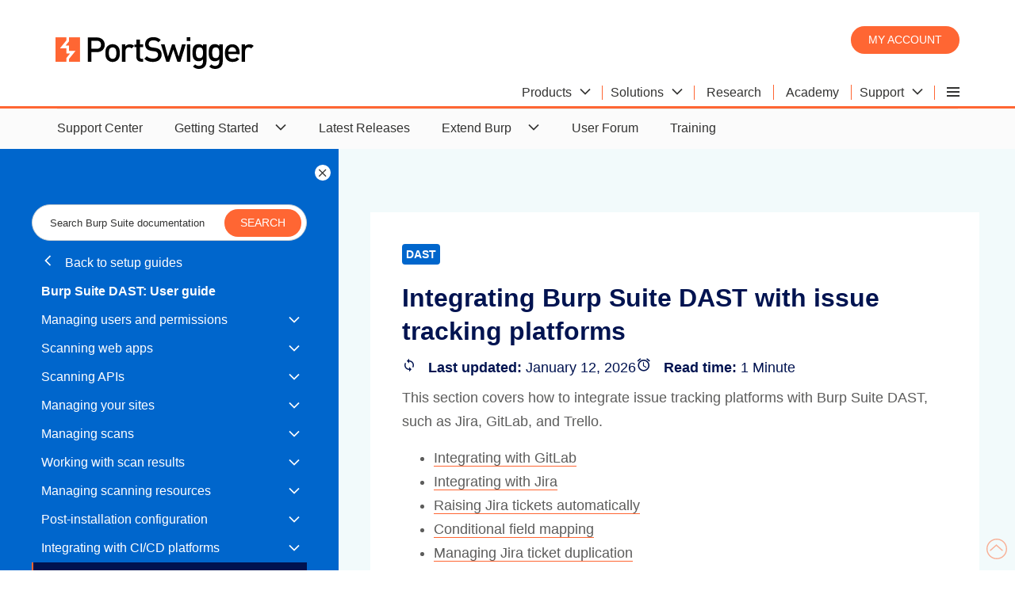

--- FILE ---
content_type: text/html; charset=utf-8
request_url: https://portswigger.net/burp/documentation/dast/user-guide/integrate-issue-tracking-platforms
body_size: 7976
content:
<!DOCTYPE html>
<html>
<head>
    <meta charset="utf-8">
    <meta content="IE=edge" http-equiv="X-UA-Compatible">
    <meta content="width=device-width, initial-scale=1" name="viewport">
    <title>Integrating Burp Suite DAST with issue tracking platforms - PortSwigger</title>
    <meta content="This section covers how to integrate issue tracking platforms with Burp Suite DAST, such as Jira, GitLab, and Trello. Integrating with GitLab Integrating ..." name="description">
    <!-- Twitter data -->



<meta name="twitter:card" content="summary_large_image">
<meta name="twitter:title" content="">
<meta name="twitter:image" content="https://portswigger.net/content/images/logos/burpsuite-twittercard.png">
    <meta name="twitter:site" content="@Burp_Suite">

<!-- Open Graph data -->
<meta property="og:title" content=""/>
<meta property="og:url" content="https://portswigger.net"/>
<meta property="og:image" content="https://portswigger.net/content/images/logos/burpsuite-twittercard.png"/>
<meta property="og:type" content="website"/>
<link rel="canonical" href="https://portswigger.net/burp/documentation/dast/user-guide/integrate-issue-tracking-platforms"/>
<link rel="icon" href="/content/images/logos/favicon.ico" type="image/x-icon"/>
<link rel="apple-touch-icon" href="/content/images/logos/apple-touch-icon.png">
    <link href="/content/psselfservice.css" rel="stylesheet" type="text/css">
    <link rel="preload" href="/content/fonts/ps-icons-small/ps-icons-small.woff?td2uot" as="font" crossorigin="anonymous">
<link rel="preload" href="/content/fonts/ps-main/ps-icons.woff?l1la2n" as="font" crossorigin="anonymous">
</head>
<body class="theme-">


<script nonce="lUdJj8VqdvMmAANnemWOnQsUlrB7WZQQ">
    (function (window, document, dataLayerName, id) {
        window[dataLayerName] = window[dataLayerName] || [], window[dataLayerName].push({
            start: (new Date).getTime(),
            event: "stg.start"
        });
        var scripts = document.getElementsByTagName('script')[0], tags = document.createElement('script');
        var qP = [];
        dataLayerName !== "dataLayer" && qP.push("data_layer_name=" + dataLayerName), tags.nonce = "lUdJj8VqdvMmAANnemWOnQsUlrB7WZQQ";
        var qPString = qP.length > 0 ? ("?" + qP.join("&")) : "";
        tags.async = !0, tags.src = "https://ps.containers.piwik.pro/" + id + ".js" + qPString,
            scripts.parentNode.insertBefore(tags, scripts);
        !function (a, n, i) {
            a[n] = a[n] || {};
            for (var c = 0; c < i.length; c++) !function (i) {
                a[n][i] = a[n][i] || {}, a[n][i].api = a[n][i].api || function () {
                    var a = [].slice.call(arguments, 0);
                    "string" == typeof a[0] && window[dataLayerName].push({
                        event: n + "." + i + ":" + a[0],
                        parameters: [].slice.call(arguments, 1)
                    })
                }
            }(i[c])
        }(window, "ppms", ["tm", "cm"]);
    })(window, document, 'dataLayer', '287552c2-4917-42e0-8982-ba994a2a73d7');
</script>



<header class="page-header" id="top">
    <div class="container">
    <a class="logo" href="/"></a>
    <div class="header-right">
        <div class="login-buttons">
            <a class="button-orange-small" href="/users/youraccount/personaldetails">My account</a>
        </div>
        

    <input type="checkbox" id="hamburger-mobile" class="hamburger-input-mobile">
    <input type="radio" id="hamburger-desktop" class="hamburger-input-desktop" name="mega-nav-input">
    <div class="hamburger-menu-mobile">
        <label class="hamburger-menu-label header-hidden" for="hamburger-mobile">
            <span class="hamburger-layers"></span>
        </label>
    </div>
    <div class="mega-nav">
        <input type="radio" id="mega-nav-close" class="mega-nav-input-close" name="mega-nav-input">
        <input type="radio" id="mega-nav-label-1" class="mega-nav-input-1" name="mega-nav-input">
        <input type="radio" id="mega-nav-label-2" class="mega-nav-input-2" name="mega-nav-input">
        <input type="radio" id="mega-nav-label-6" class="mega-nav-input-6" name="mega-nav-input">
        <input type="radio" id="mega-nav-label-7" class="mega-nav-input-7" name="mega-nav-input">

        <label for="mega-nav-close" class="mega-nav-close"></label>

        <label class="mega-nav-label mega-nav-label-1" for="mega-nav-label-1">
            <span class="mega-nav-text">Products</span>
            <span class="icon-arrow-head-down"></span>
        </label>
        <label class="mega-nav-label mega-nav-label-2" for="mega-nav-label-2">
            <span class="mega-nav-text">Solutions</span>
            <span class="icon-arrow-head-down"></span>
        </label>
        <a class="mega-nav-link" href="/research"><span class="mega-nav-text">Research</span></a>
        <a class="mega-nav-link" href="/web-security"><span class="mega-nav-text">Academy</span></a>
        <label class="mega-nav-label mega-nav-label-6" for="mega-nav-label-6">
            <span class="mega-nav-text">Support</span>
            <span class="icon-arrow-head-down"></span>
        </label>

        <label class="mega-nav-label mega-nav-label-7 header-hidden" for="mega-nav-label-7">
            <span class="mega-nav-text">Company</span>
            <span class="icon-arrow-head-down"></span>
        </label>
        <div class="hamburger-menu-desktop">
            <label class="hamburger-menu-label header-show" for="hamburger-desktop">
                <span class="hamburger-layers"></span>
            </label>
            <div>
                <a class="hamburger-menu-desktop-link hamburger-menu-desktop-link-1" href="/customers"><span class="mega-nav-text">Customers</span></a>
                <a class="hamburger-menu-desktop-link hamburger-menu-desktop-link-3" href="/about"><span class="mega-nav-text">About</span></a>
                <a class="hamburger-menu-desktop-link hamburger-menu-desktop-link-4" href="/blog"><span class="mega-nav-text">Blog</span></a>
                <a class="hamburger-menu-desktop-link hamburger-menu-desktop-link-5" href="/careers"><span class="mega-nav-text">Careers</span></a>
                <a class="hamburger-menu-desktop-link hamburger-menu-desktop-link-6" href="/legal"><span class="mega-nav-text">Legal</span></a>
                <a class="hamburger-menu-desktop-link hamburger-menu-desktop-link-7" href="/contact"><span class="mega-nav-text">Contact</span></a>
                <a class="hamburger-menu-desktop-link hamburger-menu-desktop-link-8" href="/support/reseller-faqs"><span class="mega-nav-text">Resellers</span></a>
            </div>
        </div>

        <a class="mega-nav-link header-hidden" href="/users/youraccount"><span class="mega-nav-text">My account</span></a>
        <a class="hamburger-menu-link hamburger-menu-link-1" href="/customers"><span class="mega-nav-text">Customers</span></a>
        <a class="hamburger-menu-link hamburger-menu-link-3" href="/about"><span class="mega-nav-text">About</span></a>
        <a class="hamburger-menu-link hamburger-menu-link-4" href="/blog"><span class="mega-nav-text">Blog</span></a>
        <a class="hamburger-menu-link hamburger-menu-link-5" href="/careers"><span class="mega-nav-text">Careers</span></a>
        <a class="hamburger-menu-link hamburger-menu-link-6" href="/legal"><span class="mega-nav-text">Legal</span></a>
        <a class="hamburger-menu-link hamburger-menu-link-7" href="/contact"><span class="mega-nav-text">Contact</span></a>
        <a class="hamburger-menu-link hamburger-menu-link-8" href="/support/reseller-faqs"><span class="mega-nav-text">Resellers</span></a>

        <div class="mega-nav-container">

            <div class="mega-nav-content mega-nav-content-1">
                <div class="section-white-medium-no-padding">
                    <div class="container-columns-66-percent-right">
                        <div>
                            <a href="/burp/enterprise" class="link-block-white">
                                <img src="/content/images/svg/icons/enterprise.svg" alt="Burp Suite DAST">
                                <span><strong>Burp Suite DAST</strong></span>
                                <span>The enterprise-enabled dynamic web vulnerability scanner.</span>
                            </a>

                            <a href="/burp/pro" class="link-block-white">
                                <img src="/content/images/svg/icons/professional.svg" alt="Burp Suite Professional">
                                <span><strong>Burp Suite Professional</strong></span>
                                <span>The world's #1 web penetration testing toolkit.</span>
                            </a>

                            <a href="/burp/communitydownload" class="link-block-white">
                                <img src="/content/images/svg/icons/community.svg" alt="Burp Suite Community Edition">
                                <span><strong>Burp Suite Community Edition</strong></span>
                                <span>The best manual tools to start web security testing.</span>
                            </a>

                            <a href="/burp" class="chevron-after">View all product editions</a>
                        </div>

                        <div>
                            <div class="container-cards-lists-white">
                                <a href="/burp/vulnerability-scanner">
                                    <p><strong>Burp Scanner</strong></p>
                                    <p>Burp Suite's web vulnerability scanner</p>
                                    <img src="/mega-nav/images/burp-suite-scanner.jpg" alt="Burp Suite's web vulnerability scanner'">
                                </a>
                            </div>

                        </div>


                    </div>
                </div>
            </div>

            <div class="mega-nav-content mega-nav-content-2">
                <div class="section-white-medium-no-padding">
                    <div class="container-columns-66-percent-right">
                        <div>
                            <div class="container-columns">
                                <a href="/solutions/attack-surface-visibility" class="link-block-white">
                                    <span><strong>Attack surface visibility</strong></span>
                                    <span>Improve security posture, prioritize manual testing, free up time.</span>
                                </a>
                                <a href="/solutions/ci-driven-scanning" class="link-block-white">
                                    <span><strong>CI-driven scanning</strong></span>
                                    <span>More proactive security - find and fix vulnerabilities earlier.</span>
                                </a>
                                <a href="/solutions" class="link-block-white">
                                    <span><strong>Application security testing</strong></span>
                                    <span>See how our software enables the world to secure the web.</span>
                                </a>
                                <a href="/solutions/devsecops" class="link-block-white">
                                    <span><strong>DevSecOps</strong></span>
                                    <span>Catch critical bugs; ship more secure software, more quickly.</span>
                                </a>

                                <a href="/solutions/penetration-testing" class="link-block-white">
                                    <span><strong>Penetration testing</strong></span>
                                    <span>Accelerate penetration testing - find more bugs, more quickly.</span>
                                </a>
                                <a href="/solutions/automated-security-testing" class="link-block-white">
                                    <span><strong>Automated scanning</strong></span>
                                    <span>Scale dynamic scanning. Reduce risk. Save time/money.</span>
                                </a>

                                <a href="/solutions/bug-bounty-hunting" class="link-block-white">
                                    <span><strong>Bug bounty hunting</strong></span>
                                    <span>Level up your hacking and earn more bug bounties.</span>
                                </a>
                                <a href="/solutions/compliance" class="link-block-white">
                                    <span><strong>Compliance</strong></span>
                                    <span>Enhance security monitoring to comply with confidence.</span>
                                </a>
                            </div>
                            <a href="/solutions" class="chevron-after">View all solutions</a>
                        </div>

                        <div>
                            <div class="container-cards-lists-white">
                                <a href="/burp/enterprise/resources/enterprise-edition-vs-professional">
                                    <p><strong>Product comparison</strong></p>
                                    <p>What's the difference between Pro and Enterprise Edition?</p>
                                    <img src="/mega-nav/images/burp-suite.jpg" alt="Burp Suite Professional vs Burp Suite Enterprise Edition">
                                </a>
                            </div>

                        </div>


                    </div>
                </div>
            </div>

            <div class="mega-nav-content mega-nav-content-6">
                <div class="section-white-medium-no-padding">
                    <div class="container-columns-66-percent-right">
                        <div>
                            <div class="container-columns">
                                <a href="/support" class="link-block-white">
                                    <span><strong>Support Center</strong></span>
                                    <span>Get help and advice from our experts on all things Burp.</span>
                                </a>
                                <a href="/burp/documentation" class="link-block-white">
                                    <span><strong>Documentation</strong></span>
                                    <span>Tutorials and guides for Burp Suite.</span>
                                </a>
                                <a href="/burp/documentation/desktop/getting-started" class="link-block-white">
                                    <span><strong>Get Started - Professional</strong></span>
                                    <span>Get started with Burp Suite Professional.</span>
                                </a>
                                <a href="/burp/documentation/enterprise/getting-started" class="link-block-white">
                                    <span><strong>Get Started - Enterprise</strong></span>
                                    <span>Get started with Burp Suite Enterprise Edition.</span>
                                </a>
                                <a href="https://forum.portswigger.net/" class="link-block-white">
                                    <span><strong>User Forum</strong></span>
                                    <span>Get your questions answered in the User Forum.</span>
                                </a>
                                <a href="/burp/releases" class="link-block-white">
                                    <span><strong>Downloads</strong></span>
                                    <span>Download the latest version of Burp Suite.</span>
                                </a>
                            </div>
                            <a href="/support" class="chevron-after">Visit the Support Center</a>
                        </div>

                        <div>
                            <div class="container-cards-lists-white">
                                <a href="/burp/releases">
                                    <p><strong>Downloads</strong></p>
                                    <p>Download the latest version of Burp Suite.</p>
                                    <img src="/mega-nav/images/latest-burp-suite-software-download.jpg" alt="The latest version of Burp Suite software for download">
                                </a>
                            </div>

                        </div>


                    </div>
                </div>
            </div>

        </div>

    </div>


    </div>
</div>
</header>

        <nav class="desktop-show navigation-top">
            <input type="checkbox" id="nav-main-self-service">
                <label for="nav-main-self-service">
                    <span>Product Support and Documentation</span>
                    <span class="icon-arrow-head-down"></span>
                </label>
                <ul>
                    <li>
			            <a href="https://portswigger.net/support">Support Center</a>
		            </li>
                    <li>
			            <input type="checkbox" id="nav-main-self-service-getting-started">
                            <label for="nav-main-self-service-getting-started">
                                <span>Getting Started</span>
                                <span class="icon-arrow-head-down"></span>
                            </label>
                            <div>
                                <a href="https://portswigger.net/burp/documentation/desktop/getting-started">Professional/Community Edition</a>
                                <a href="https://portswigger.net/burp/documentation/dast/setup/index.html">Burp Suite DAST</a>
                            </div>
		            </li>
                    <li>
			            <a href="https://portswigger.net/burp/releases">Latest Releases</a>
		            </li>
                    <li>
			            <input type="checkbox" id="nav-main-self-service-burp-extensions">
                            <label for="nav-main-self-service-burp-extensions">
                                <span>Extend Burp</span>
                                <span class="icon-arrow-head-down"></span>
                            </label>
                            <div>
                                <a href="https://portswigger.net/bappstore">BApp Store</a>
                                <a href="https://portswigger.net/burp/documentation/dast/user-guide/extensions">Extensions</a>
                                <a href="https://portswigger.net/burp/documentation/scanner/bchecks.html">BChecks</a>
                            </div>
		            </li>
                    <li>
			            <a href="https://forum.portswigger.net">User Forum</a>
		            </li>
		            <li>
			            <a href="https://portswigger.net/training">Training</a>
		            </li>
                </ul>
        </nav>
        <div class="wrapper-large">
        <div class="container-selfservice">

            <input class="nav-lhs-toggle-input" type="checkbox" id="nav-lhs-toggle">
            <aside id="tree-nav" tree-nav-version="58" class="nav-lhs">
                <label class="nav-lhs-toggle-label" for="nav-lhs-toggle"></label>
                <div widget-id="search-box" widget-search-results-page="/burp/documentation/search"
                     widget-small="true" widget-additional-css-classes=""></div>

                
        <a class="nav-back" href="/burp/documentation/dast">
            <span class="icon-arrow-head-left"></span>
            Back to setup guides
        </a>
        <input type="checkbox" id="nav-main-id">
        <label class="nav-label" for="nav-main-id">
            <span class="icon-arrow-head-down"></span>
        </label>
        <h3 class="desktop-hidden">Burp Suite DAST</h3>
        <ul>
            <li>
                <a href="/burp/documentation/dast/user-guide"><strong>Burp Suite DAST: User guide</strong></a>
            </li>
            <li>
                <input type="checkbox" id="nav-self-service-users">
                <label for="nav-self-service-users">
                    <a href="/burp/documentation/dast/user-guide/users-and-permissions">Managing users and permissions</a>
                    <span class="icon-arrow-head-down"></span>
                </label>
                <ul>
                    <li>
                        <a href="/burp/documentation/dast/user-guide/users-and-permissions/role-based-access-control">Role-based access control</a>
                    </li>
                    <li>
                        <a href="/burp/documentation/dast/user-guide/users-and-permissions/adding-local-users">Adding local users</a>
                    </li>
                    <li>
                        <input type="checkbox" id="nav-self-service-sso">
                        <label for="nav-self-service-sso">
                            <a href="/burp/documentation/dast/user-guide/users-and-permissions/sso">Enabling single sign-on</a>
                            <span class="icon-arrow-head-down"></span>
                        </label>
                        <ul>
                            <li>
                                <a href="/burp/documentation/dast/user-guide/users-and-permissions/sso/permissions">Configuring SSO groups and permissions</a>
                            </li>
                            <li>
                                <a href="/burp/documentation/dast/user-guide/users-and-permissions/sso/ldap">LDAP</a>
                            </li>
                            <li>
                                <input type="checkbox" id="nav-self-service-saml">
                                <label for="nav-self-service-saml">
                                    <a href="/burp/documentation/dast/user-guide/users-and-permissions/sso/saml">SAML</a>
                                    <span class="icon-arrow-head-down"></span>
                                </label>
                                <ul>
                                    <li>
                                        <a href="/burp/documentation/dast/user-guide/users-and-permissions/sso/saml/adfs">SAML SSO with ADFS</a>
                                    </li>
                                    <li>
                                        <a href="/burp/documentation/dast/user-guide/users-and-permissions/sso/saml/access-adfs-groups">Enabling access to ADFS groups</a>
                                    </li>
                                    <li>
                                        <a href="/burp/documentation/dast/user-guide/users-and-permissions/sso/saml/entra">SAML SSO with Entra ID</a>
                                    </li>
                                    <li>
                                        <a href="/burp/documentation/dast/user-guide/users-and-permissions/sso/saml/access-entra-groups">Enabling access to Entra ID groups</a>
                                    </li>
                                    <li>
                                        <a href="/burp/documentation/dast/user-guide/users-and-permissions/sso/saml/okta">SAML SSO with Okta</a>
                                    </li>
                                    <li>
                                        <a href="/burp/documentation/dast/user-guide/users-and-permissions/sso/saml/access-okta-groups">Enabling access to Okta groups</a>
                                    </li>
                                    <li>
                                        <a href="/burp/documentation/dast/user-guide/users-and-permissions/sso/saml/slo">Configuring single logout</a>
                                    </li>
                                    <li>
                                        <input type="checkbox" id="nav-self-service-scim">
                                        <label for="nav-self-service-scim">
                                            <a href="/burp/documentation/dast/user-guide/users-and-permissions/sso/scim">SCIM</a>
                                            <span class="icon-arrow-head-down"></span>
                                        </label>
                                        <ul>
                                            <li>
                                                <a href="/burp/documentation/dast/user-guide/users-and-permissions/sso/scim/okta">Using Okta</a>
                                            </li>
                                            <li>
                                                <a href="/burp/documentation/dast/user-guide/users-and-permissions/sso/scim/onelogin">Using OneLogin</a>
                                            </li>
                                            <li>
                                                <a href="/burp/documentation/dast/user-guide/users-and-permissions/sso/scim/entra-id">Using Entra ID</a>
                                            </li>
                                            <li>
                                                <a href="/burp/documentation/dast/user-guide/users-and-permissions/sso/scim/managing-scim">Managing SCIM users and groups</a>
                                            </li>
                                        </ul>
                                    </li>
                                </ul>
                            </li>
                        </ul>
                    </li>
                    <li>
                        <a href="/burp/documentation/dast/user-guide/users-and-permissions/managing-users">Managing users locally</a>
                    </li>
                    <li>
                        <a href="/burp/documentation/dast/user-guide/users-and-permissions/managing-groups">Managing groups locally</a>
                    </li>
                    <li>
                        <a href="/burp/documentation/dast/user-guide/users-and-permissions/managing-roles">Managing roles locally</a>
                    </li>
                    <li>
                        <a href="/burp/documentation/dast/user-guide/users-and-permissions/restricting-access-to-sites">Restricting access to sites</a>
                    </li>
                    <li>
                        <a href="/burp/documentation/dast/user-guide/users-and-permissions/resetting-your-admin-password">Resetting your admin password</a>
                    </li>
                </ul>
            </li>
            <li>
                <input type="checkbox" id="nav-self-service-scanning-webapps">
                <label for="nav-self-service-scanning-webapps">
                    <a href="/burp/documentation/dast/user-guide/scanning-web-apps">Scanning web apps</a>
                    <span class="icon-arrow-head-down"></span>
                </label>
                <ul>
                    <li>
                        <a href="/burp/documentation/dast/user-guide/scanning-web-apps/importing-sites-in-bulk">Importing sites in bulk</a>
                    </li>
                    <li>
                        <input type="checkbox" id="nav-self-service-webapp-authentication">
                        <label for="nav-self-service-webapp-authentication">
                            <a href="/burp/documentation/dast/user-guide/scanning-web-apps/configure-authentication">Configuring authentication</a>
                            <span class="icon-arrow-head-down"></span>
                        </label>
                        <ul>
                            <li>
                                <a href="/burp/documentation/dast/user-guide/scanning-web-apps/configure-authentication/usernames-passwords">Adding usernames and passwords</a>
                            </li>
                            <li>
                                <a href="/burp/documentation/dast/user-guide/scanning-web-apps/configure-authentication/recorded-logins">Using recorded logins</a>
                            </li>
                            <li>
                                <a href="/burp/documentation/dast/user-guide/scanning-web-apps/configure-authentication/managing-recorded-login-steps">Recorded login steps</a>
                            </li>
                            <li>
                                <a href="/burp/documentation/dast/user-guide/scanning-web-apps/configure-authentication/platform-authentication">Configuring platform authentication</a>
                            </li>
                        </ul>
                    </li>
                    <li>
                        <a href="/burp/documentation/dast/user-guide/scanning-web-apps/pre-scan-check">Performing a pre-scan check</a>
                    </li>
                </ul>
            </li>
            <li>
                <input type="checkbox" id="nav-self-service-scanning-apis">
                <label for="nav-self-service-scanning-apis">
                    <a href="/burp/documentation/dast/user-guide/scanning-apis">Scanning APIs</a>
                    <span class="icon-arrow-head-down"></span>
                </label>
                <ul>
                    <li>
                        <a href="/burp/documentation/dast/user-guide/scanning-apis/configuring-api-authentication">Configuring API authentication</a>
                    </li>
                    <li>
                        <a href="/burp/documentation/dast/user-guide/scanning-apis/configure-endpoints">Viewing and configuring API endpoints</a>
                    </li>
                </ul>
            </li>
            <li>
                <input type="checkbox" id="nav-self-service-managing-sites">
                <label for="nav-self-service-managing-sites">
                <a href="/burp/documentation/dast/user-guide/managing-your-sites">Managing your sites</a>
                    <span class="icon-arrow-head-down"></span>
                </label>
                <ul>
                <li>
                                        <input type="checkbox" id="nav-self-service-webapp-settings">
                                        <label for="nav-self-service-webapp-settings">
                                            <a href="/burp/documentation/dast/user-guide/managing-your-sites/site-settings">Configuring site settings</a>
                                            <span class="icon-arrow-head-down"></span>
                                        </label>
                                        <ul>
                                            <li>
                                                <a href="/burp/documentation/dast/user-guide/scanning-web-apps/setting-site-scope">Setting the site scope</a>
                                            </li>
                                            <li>
                                                <input type="checkbox" id="nav-self-service-webapp-scan-config">
                                                <label for="nav-self-service-webapp-scan-config">
                                                    <a href="/burp/documentation/dast/user-guide/managing-your-sites/site-settings/scan-configurations">Scan configuration</a>
                                                    <span class="icon-arrow-head-down"></span>
                                                </label>
                                                <ul>
                                                    <li>
                                                        <a href="/burp/documentation/dast/user-guide/managing-your-sites/site-settings/scan-configurations/preset-modes">Using preset scan modes</a>
                                                    </li>
                                                    <li>
                                                        <a href="/burp/documentation/dast/user-guide/managing-your-sites/site-settings/scan-configurations/custom-configs">Using custom scan configurations</a>
                                                    </li>
                                                    <li>
                                                        <a href="/burp/documentation/dast/user-guide/managing-your-sites/site-settings/scan-configurations/folder-configs">Defining the scan configuration for a folder</a>
                                                    </li>
                                                </ul>
                                            </li>
                                            <li>
                                                <a href="/burp/documentation/dast/user-guide/managing-your-sites/site-settings/upstream-proxy-servers">Configuring upstream proxy servers</a>
                                            </li>
                                            <li>
                                                <a href="/burp/documentation/dast/user-guide/managing-your-sites/site-settings/headers-and-cookies">Adding headers and cookies</a>
                                            </li>
                                            <li>
                                                <a href="/burp/documentation/dast/user-guide/managing-your-sites/site-settings/scanning-with-extensions">Scanning with extensions</a>
                                            </li>
                                        </ul>
                                    </li>
                    <li>
                        <a href="/burp/documentation/dast/user-guide/managing-your-sites/adding-tags-to-sites">Adding tags to sites</a>
                    </li>
                    <li>
                        <a href="/burp/documentation/dast/user-guide/managing-your-sites/edit-existing-sites">Editing existing sites</a>
                    </li>
                    <li>
                        <a href="/burp/documentation/dast/user-guide/managing-your-sites/manage-site-tree">Managing the site tree</a>
                    </li>
                    <li>
                        <input type="checkbox" id="nav-self-service-webapp-notifications">
                        <label for="nav-self-service-webapp-notifications">
                            <a href="/burp/documentation/dast/user-guide/managing-your-sites/scan-notifications">Setting up scan notifications</a>
                            <span class="icon-arrow-head-down"></span>
                        </label>
                        <ul>
                            <li>
                                <a href="/burp/documentation/dast/user-guide/managing-your-sites/scan-notifications/email-notifications">Setting up email notifications</a>
                            </li>
                            <li>
                                <a href="/burp/documentation/dast/user-guide/managing-your-sites/scan-notifications/slack-notifications">Setting up Slack notifications</a>
                            </li>
                        </ul>
                    </li>
                    <li>
                        <a href="/burp/documentation/dast/user-guide/managing-your-sites/configuring-network-and-firewall-settings">Configuring network and firewall settings</a>
                    </li>

                </ul>
            </li>
            <li>
                <input type="checkbox" id="nav-self-service-working-with-scans">
                <label for="nav-self-service-working-with-scans">
                    <a href="/burp/documentation/dast/user-guide/working-with-scans">Managing scans</a>
                    <span class="icon-arrow-head-down"></span>
                </label>
                <ul>
                    <li>
                        <a href="/burp/documentation/dast/user-guide/working-with-scans/creating-new-scan">Creating scans</a>
                    </li>
                    <li>
                        <a href="/burp/documentation/dast/user-guide/working-with-scans/manage-scheduled-scans">Managing scheduled scans</a>
                    </li>
                    <li>
                        <a href="/burp/documentation/dast/user-guide/working-with-scans/perform-bulk-actions-scans">Performing bulk actions with scans</a>
                    </li>
                    <li>
                        <a href="/burp/documentation/dast/user-guide/working-with-scans/pausing-scans">Pausing and resuming scans</a>
                    </li>
                    <li>
                        <a href="/burp/documentation/dast/user-guide/working-with-scans/viewing-scans">Viewing scan details</a>
                    </li>
                    <li>
                        <a href="/burp/documentation/dast/user-guide/working-with-scans/monitor-scan-progress">Monitoring scan progress</a>
                    </li>
                    <li>
                        <a href="/burp/documentation/dast/user-guide/working-with-scans/config-issue-management">Configuring issue management settings</a>
                    </li>
                    <li>
                        <a href="/burp/documentation/dast/user-guide/working-with-scans/best-scanning-practices">Best practices for scanning</a>
                    </li>
                    <li>
                        <a href="/burp/documentation/dast/user-guide/working-with-scans/false-positives-best-practice">Best practices for managing false positives</a>
                    </li>
                    <li>
                        <a href="/burp/documentation/dast/user-guide/working-with-scans/config-site-and-scan-data">Configuring site and scan data settings</a>
                    </li>
                    <li>
                        <a href="/burp/documentation/dast/user-guide/working-with-scans/generate-logs">Downloading logs and debug packs</a>
                    </li>
                </ul>
            </li>
            <li>
                <input type="checkbox" id="nav-self-service-work-with-scans">
                <label for="nav-self-service-work-with-scans">
                    <a href="/burp/documentation/dast/user-guide/work-with-scan-results">Working with scan results</a>
                    <span class="icon-arrow-head-down"></span>
                </label>
                <ul>
                    <li>
                        <a href="/burp/documentation/dast/user-guide/work-with-scan-results/viewing-scan-results">Viewing scan results</a>
                    </li>
                    <li>
                        <a href="/burp/documentation/dast/user-guide/work-with-scan-results/track-issues">Tracking issues</a>
                    </li>
                    <li>
                        <a href="/burp/documentation/dast/user-guide/work-with-scan-results/viewing-issues">Viewing issue details</a>
                    </li>
                    <li>
                        <a href="/burp/documentation/dast/user-guide/work-with-scan-results/managing-issues">Managing issues</a>
                    </li>
                    <li>
                        <input type="checkbox" id="nav-self-service-raise-tickets">
                        <label for="nav-self-service-raise-tickets">
                            <a href="/burp/documentation/dast/user-guide/work-with-scan-results/raising-tickets">Raising tickets from within Burp Suite DAST</a>
                            <span class="icon-arrow-head-down"></span>
                        </label>
                        <ul>
                            <li>
                                <a href="/burp/documentation/dast/user-guide/work-with-scan-results/raising-tickets/gitlab-issues">Raising GitLab issues</a>
                            </li>
                            <li>
                                <a href="/burp/documentation/dast/user-guide/work-with-scan-results/raising-tickets/raising-jira-tickets-manually">Raising Jira tickets manually</a>
                            </li>
                            <li>
                                <a href="/burp/documentation/dast/user-guide/work-with-scan-results/raising-tickets/trello-cards">Raising Trello cards</a>
                            </li>
                            <li>
                                <a href="/burp/documentation/dast/user-guide/work-with-scan-results/raising-tickets/raise-tickets-multiple">Raising tickets for multiple issues</a>
                            </li>
                        </ul>
                    </li>
                    <li>
                        <a href="/burp/documentation/dast/user-guide/work-with-scan-results/generate-reports">Downloading reports</a>
                    </li>
                </ul>
            </li>
            <li>
                <input type="checkbox" id="nav-scan-resources">
                <label for="nav-scan-resources">
                    <a href="/burp/documentation/dast/user-guide/managing-scanning-resources">Managing scanning resources</a>
                    <span class="icon-arrow-head-down"></span>
                </label>
                <ul>
                    <li>
                        <input type="checkbox" id="nav-self-service-ps-hosted-scanning-machines">
                        <label for="nav-self-service-ps-hosted-scanning-machines">
                            <a href="/burp/documentation/dast/user-guide/managing-scanning-resources/cloud">Cloud instances</a>
                            <span class="icon-arrow-head-down"></span>
                        </label>
                        <ul>
                            <li>
                                <a href="/burp/documentation/dast/user-guide/managing-scanning-resources/cloud/system-requirements">System requirements</a>
                            </li>
                            <li>
                                <a href="/burp/documentation/dast/user-guide/managing-scanning-resources/cloud/network-settings">Network and firewall settings</a>
                            </li>
                            <li>
                                <a href="/burp/documentation/dast/user-guide/managing-scanning-resources/cloud/setup">Setting up a self-hosted scanning machine</a>
                            </li>
                            <li>
                                <a href="/burp/documentation/dast/user-guide/managing-scanning-resources/cloud/managing-scanning-machines">Managing self-hosted scanning machines</a>
                            </li>
                        </ul>
                    </li>
                    <li>
                        <input type="checkbox" id="nav-self-service-self-hosted-scanning-machines">
                        <label for="nav-self-service-self-hosted-scanning-machines">
                            <a href="/burp/documentation/dast/user-guide/managing-scanning-resources/self-hosted">Self-hosted instances</a>
                            <span class="icon-arrow-head-down"></span>
                        </label>
                        <ul>
                            <li>
                                <a href="/burp/documentation/dast/user-guide/managing-scanning-resources/self-hosted/add-scanning-machines">Deploying additional scanning machines</a>
                            </li>
                            <li>
                                <a href="/burp/documentation/dast/user-guide/managing-scanning-resources/self-hosted/kubernetes">Managing Kubernetes scanning resources</a>
                            </li>
                        </ul>
                    </li>
                    <li>
                        <input type="checkbox" id="nav-self-service-scanning-pools">
                        <label for="nav-self-service-scanning-pools">
                        <a class="tree-nav-preferred-default-entry" href="/burp/documentation/dast/user-guide/managing-scanning-resources/scanning-pools">Managing scanning pools</a>
                        <span class="icon-arrow-head-down"></span>
                        </label>
                    <ul>
                        <li>
                            <a href="/burp/documentation/dast/user-guide/managing-scanning-resources/cloud/scanning-pools">Cloud instances</a>
                        </li>
                        <li>
                            <a href="/burp/documentation/dast/user-guide/managing-scanning-resources/self-hosted/scanning-pools">Self-hosted instances</a>
                        </li>
                    </ul>
                    </li>
                    <li>
                        <a href="/burp/documentation/dast/user-guide/managing-scanning-resources/assigning-scan-limits">Assigning scan limits</a>
                    </li>
                </ul>

            </li>
            <li>
                <input type="checkbox" id="nav-self-service-post-install-config">
                <label for="nav-self-service-post-install-config">
                    <a href="/burp/documentation/dast/user-guide/post-installation-config">Post-installation configuration</a>
                    <span class="icon-arrow-head-down"></span>
                </label>
                <ul>
                    <li>
                        <a href="/burp/documentation/dast/user-guide/post-installation-config/managing-certificates">Managing certificates</a>
                    </li>
                    <li>
                        <a href="/burp/documentation/dast/user-guide/post-installation-config/configure-smtp-server">Configuring your SMTP server</a>
                    </li>
                    <li>
                        <a href="/burp/documentation/dast/user-guide/post-installation-config/configure-http-proxy-server">Configuring an HTTP proxy server</a>
                    </li>
                    <li>
                        <a href="/burp/documentation/dast/user-guide/post-installation-config/whitelist-application-cors">Allowlisting an application for CORS</a>
                    </li>
                    <li>
                        <a href="/burp/documentation/dast/user-guide/post-installation-config/config-db-backup">Configuring database backups</a>
                    </li>
                    <li>
                        <a href="/burp/documentation/dast/user-guide/post-installation-config/migrating-external-db">Migrating to an external database</a>
                    </li>
                </ul>
            </li>
            <li>
                <input type="checkbox" id="nav-self-service-ci-cd">
                <label for="nav-self-service-ci-cd">
                    <a href="/burp/documentation/dast/user-guide/ci-cd">Integrating with CI/CD platforms</a>
                    <span class="icon-arrow-head-down"></span>
                </label>
                <ul>
                    <li>
                        <input type="checkbox" id="nav-self-service-ci-driven-scans">
                        <label for="nav-self-service-ci-driven-scans">
                            <a href="/burp/documentation/dast/user-guide/ci-cd/ci-driven-scans">CI-driven scans</a>
                            <span class="icon-arrow-head-down"></span>
                        </label>
                        <ul>
                            <li>
                                <a href="/burp/documentation/dast/user-guide/ci-cd/ci-driven-scans/getting-started">Getting started</a>
                            </li>
                            <li>
                                <a href="/burp/documentation/dast/user-guide/ci-cd/ci-driven-scans/ci-cd-system-requirements">System requirements</a>
                            </li>
                            <li>
                                <a href="/burp/documentation/dast/user-guide/ci-cd/ci-driven-scans/create-config">Creating a configuration file</a>
                            </li>
                            <li>
                                <a href="/burp/documentation/dast/user-guide/ci-cd/ci-driven-scans/add-config">Adding a configuration file</a>
                            </li>
                            <li>
                                <input type="checkbox" id="nav-self-service-ci-driven-examples">
                                <label for="nav-self-service-ci-driven-examples">
                                    <a href="/burp/documentation/dast/user-guide/ci-cd/ci-driven-scans/example-integrations">Example integrations</a>
                                    <span class="icon-arrow-head-down"></span>
                                </label>
                                <ul>
                                    <li>
                                        <a href="/burp/documentation/dast/user-guide/ci-cd/ci-driven-scans/example-integrations/integrate-azuredevops">Integrating with Azure DevOps</a>
                                    </li>
                                    <li>
                                        <a href="/burp/documentation/dast/user-guide/ci-cd/ci-driven-scans/example-integrations/integrate-github">Integrating with GitHub Actions</a>
                                    </li>
                                    <li>
                                        <a href="/burp/documentation/dast/user-guide/ci-cd/ci-driven-scans/example-integrations/integrate-gitlab">Integrating with GitLab</a>
                                    </li>
                                    <li>
                                        <a href="/burp/documentation/dast/user-guide/ci-cd/ci-driven-scans/example-integrations/integrate-jenkins">Integrating with Jenkins</a>
                                    </li>
                                    <li>
                                        <a href="/burp/documentation/dast/user-guide/ci-cd/ci-driven-scans/example-integrations/integrate-teamcity">Integrating with TeamCity</a>
                                    </li>

                                </ul>
                            </li>
                        </ul>
                    </li>
                    <li>
                        <input type="checkbox" id="nav-self-service-ci-cd-plugins">
                        <label for="nav-self-service-ci-cd-plugins">
                            <a href="/burp/documentation/dast/user-guide/ci-cd/plugins/ci-cd-platform-overview">CI/CD plugins (legacy)</a>
                            <span class="icon-arrow-head-down"></span>
                        </label>
                        <ul>
                            <li>
                                <a href="/burp/documentation/dast/user-guide/ci-cd/plugins/integration-types">Integration types</a>
                            </li>
                            <li>
                                <a href="/burp/documentation/dast/user-guide/ci-cd/plugins/create-api-user">Creating an API user for CI/CD integration</a>
                            </li>
                            <li>
                                <input type="checkbox" id="nav-self-service-jenkins">
                                <label for="nav-self-service-jenkins">
                                    <a href="/burp/documentation/dast/user-guide/ci-cd/plugins/jenkins">Integrating with Jenkins</a>
                                    <span class="icon-arrow-head-down"></span>
                                </label>
                                <ul>
                                    <li>
                                        <a href="/burp/documentation/dast/user-guide/ci-cd/plugins/jenkins/site-driven">Configuring a site-driven scan in Jenkins</a>
                                    </li>
                                    <li>
                                        <a href="/burp/documentation/dast/user-guide/ci-cd/plugins/jenkins/burp-scan">Configuring a Burp Scan in Jenkins</a>
                                    </li>
                                </ul>
                            </li>
                            <li>
                                <input type="checkbox" id="nav-self-service-teamcity">
                                <label for="nav-self-service-teamcity">
                                    <a href="/burp/documentation/dast/user-guide/ci-cd/plugins/teamcity">Integrating with TeamCity</a>
                                    <span class="icon-arrow-head-down"></span>
                                </label>
                                <ul>
                                    <li>
                                        <a href="/burp/documentation/dast/user-guide/ci-cd/plugins/teamcity/site-driven">Configuring a site-driven scan in TeamCity</a>
                                    </li>
                                    <li>
                                        <a href="/burp/documentation/dast/user-guide/ci-cd/plugins/teamcity/burp-scan">Configuring a Burp Scan in TeamCity</a>
                                    </li>
                                </ul>
                            </li>
                            <li>
                                <input type="checkbox" id="nav-self-service-cicd-platforms">
                                <label for="nav-self-service-cicd-platforms">
                                    <a href="/burp/documentation/dast/user-guide/ci-cd/plugins/generic">Integrating with other CI/CD platforms</a>
                                    <span class="icon-arrow-head-down"></span>
                                </label>
                                <ul>
                                    <li>
                                        <a href="/burp/documentation/dast/user-guide/ci-cd/plugins/generic/site-driven">Configuring a site-driven scan using the generic CI/CD driver</a>
                                    </li>
                                    <li>
                                        <a href="/burp/documentation/dast/user-guide/ci-cd/plugins/generic/burp-scan">Configuring a Burp Scan using the generic CI/CD driver</a>
                                    </li>
                                    <li>
                                        <a href="/burp/documentation/dast/user-guide/ci-cd/plugins/generic/parameter-reference">Parameter reference</a>
                                    </li>
                                </ul>
                            </li>
                            <li>
                                <a href="/burp/documentation/dast/user-guide/ci-cd/plugins/optional-settings">Optional settings</a>
                            </li>
                        </ul>
                    </li>
                </ul>
            </li>
            <li>
                <input type="checkbox" id="nav-self-service-issue-track">
                <label for="nav-self-service-issue-track">
                    <a href="/burp/documentation/dast/user-guide/integrate-issue-tracking-platforms">Integrating with issue tracking platforms</a>
                    <span class="icon-arrow-head-down"></span>
                </label>
                <ul>
                    <li>
                        <a href="/burp/documentation/dast/user-guide/integrate-issue-tracking-platforms/integrating-gitlab">Integrating with GitLab</a>
                    </li>
                    <li>
                        <input type="checkbox" id="nav-self-service-integrate-jira">
                        <label for="nav-self-service-integrate-jira">
                            <a href="/burp/documentation/dast/user-guide/integrate-issue-tracking-platforms/integrating-jira">Integrating Jira</a>
                            <span class="icon-arrow-head-down"></span>
                        </label>
                        <ul>
                            <li>
                                <a href="/burp/documentation/dast/user-guide/integrate-issue-tracking-platforms/raising-jira-tickets-automatically">Raising Jira tickets automatically</a>
                            </li>
                            <li>
                                <a href="/burp/documentation/dast/user-guide/integrate-issue-tracking-platforms/conditional-field-mapping">Conditional field mapping</a>
                            </li>
                            <li>
                                <a href="/burp/documentation/dast/user-guide/work-with-scan-results/raising-tickets/raising-jira-tickets-manually">Raising Jira tickets manually</a>
                            </li>
                            <li>
                                <a href="/burp/documentation/dast/user-guide/integrate-issue-tracking-platforms/managing-jira-ticket-duplication">Managing Jira ticket duplication</a>
                            </li>
                        </ul>
                    </li>
                    <li>
                        <a href="/burp/documentation/dast/user-guide/integrate-issue-tracking-platforms/integrating-trello">Integrating with Trello</a>
                    </li>
                </ul>
            </li>
            <li>
                <a href="/burp/documentation/dast/user-guide/integrating-slack">Integrating with Slack</a>
            </li>
            <li>
                <a href="/burp/documentation/dast/user-guide/integrating-splunk">Integrating with Splunk</a>
            </li>
            <li>
                <a href="/burp/documentation/dast/user-guide/managing-services">Managing services</a>
            </li>
            <li>
                <input type="checkbox" id="nav-self-service-managing-updates">
                <label for="nav-self-service-managing-updates">
                    <span>Managing updates</span>
                    <span class="icon-arrow-head-down"></span>
                </label>
                <ul>
                    <li>
                        <a href="/burp/documentation/dast/user-guide/updates">Updating standard instances</a>
                    </li>
                    <li>
                        <a href="/burp/documentation/dast/user-guide/updates/kubernetes">Updating Kubernetes instances</a>
                    </li>
                </ul>
            </li>
            <li>
                <input type="checkbox" id="nav-self-service-extensions">
                <label for="nav-self-service-extensions">
                    <a href="/burp/documentation/dast/user-guide/extensions">Extensions</a>
                    <span class="icon-arrow-head-down"></span>
                </label>
                <ul>
                    <li>
                        <a href="/burp/documentation/dast/user-guide/extensions/adding-extensions">Adding extensions</a>
                    </li>
                    <li>
                        <a href="/burp/documentation/dast/user-guide/extensions/managing-extensions">Managing extensions</a>
                    </li>
                    <li>
                        <a class="tree-nav-preferred-default-entry" href="/burp/documentation/dast/user-guide/managing-your-sites/site-settings/scanning-with-extensions">Scanning with extensions</a>
                    </li>
                </ul>
            </li>
            <li>
                <input type="checkbox" id="nav-self-service-troubleshooting">
                <label for="nav-self-service-troubleshooting">
                    <a href="/burp/documentation/dast/user-guide/troubleshooting">Troubleshooting</a>
                    <span class="icon-arrow-head-down"></span>
                </label>
                <ul>
                    <li>
                        <a href="/burp/documentation/dast/user-guide/troubleshooting/cloud">Cloud</a>
                    </li>
                    <li>
                        <input type="checkbox" id="nav-self-service-self-hosted-troubleshooting">
                        <label for="nav-self-service-self-hosted-troubleshooting">
                            <a href="/burp/documentation/dast/user-guide/troubleshooting/self-hosted">Self-hosted</a>
                            <span class="icon-arrow-head-down"></span>
                        </label>
                        <ul>
                            <li>
                                <a href="/burp/documentation/dast/user-guide/troubleshooting/self-hosted/kubernetes-deployment">Kubernetes instance</a>
                            </li>
                            <li>
                                <a href="/burp/documentation/dast/user-guide/troubleshooting/self-hosted/standard-deployment">Standard instance</a>
                            </li>
                        </ul>
                    </li>
                </ul>


            </li>
            <li>
                <input type="checkbox" id="nav-self-service-api-docs">
                <label for="nav-self-service-api-docs">
                    <a href="/burp/documentation/dast/user-guide/api-documentation">API documentation</a>
                    <span class="icon-arrow-head-down"></span>
                </label>
                <ul>
                    <li>
                        <a href="/burp/documentation/dast/user-guide/api-documentation/create-api-user">Creating API users</a>
                    </li>
                    <li>
                        <input type="checkbox" id="nav-self-service-graphql">
                        <label for="nav-self-service-graphql">
                            <a href="/burp/documentation/dast/user-guide/api-documentation/graphql-api/graphql">GraphQL API</a>
                            <span class="icon-arrow-head-down"></span>
                        </label>
                        <ul>
                            <li>
                                <a href="/burp/documentation/dast/user-guide/api-documentation/graphql-api/getting-started">Getting started</a>
                            </li>
                            <li>
                                <a target="_blank" href="https://portswigger.net/burp/extensibility/enterprise/graphql-api/index.html">Schema reference</a>
                            </li>
                            <li>
                                <a href="/burp/documentation/dast/user-guide/api-documentation/graphql-api/graphql-common-tasks">Performing common tasks</a>
                            </li>
                        </ul>
                    </li>
                    <li>
                        <a href="/burp/documentation/dast/user-guide/api-documentation/rest">REST API</a>
                    </li>
                </ul>
            </li>
            <li>
                <input type="checkbox" id="nav-self-service-reference">
                <label for="nav-self-service-reference">
                    <a href="/burp/documentation/dast/user-guide/reference">Reference</a>
                    <span class="icon-arrow-head-down"></span>
                </label>
                <ul>
                    <li>
                        <a href="/burp/documentation/dast/user-guide/reference/home-page">Home page</a>
                    </li>
                    <li>
                        <a href="/burp/documentation/dast/user-guide/reference/sites-page">Sites page</a>
                    </li>
                    <li>
                        <a href="/burp/documentation/dast/user-guide/reference/scans-page">Scans page</a>
                    </li>
                    <li>
                        <a href="/burp/documentation/dast/user-guide/reference/custom-scan-config-settings">Custom scan configuration settings</a>
                    </li>
                    <li>
                        <a href="/burp/documentation/dast/user-guide/reference/site-and-scan-data-settings">Site and scan data settings</a>
                    </li>
                    <li>
                        <a href="/burp/documentation/dast/user-guide/reference/issue-details">Issue details</a>
                    </li>
                    <li>
                        <a href="/burp/documentation/dast/user-guide/reference/reports">Reports</a>
                    </li>
                    <li>
                        <a href="/burp/documentation/dast/user-guide/reference/team-page">Team page</a>
                    </li>
                    <li>
                        <a href="/burp/documentation/dast/user-guide/reference/settings-menu">Settings menu</a>
                    </li>
                    <li>
                        <a href="/burp/documentation/dast/user-guide/reference/user-activity-logs">User activity log</a>
                    </li>
                    <li>
                        <a href="/burp/documentation/dast/user-guide/reference/site-level-view">Site-level view</a>
                    </li>
                    <li>
                        <a href="/burp/documentation/dast/user-guide/reference/folders">Folder-level view</a>
                    </li>
                    <li>
                        <a href="/burp/documentation/dast/user-guide/reference/browser-powered">Browser-powered scanning</a>
                    </li>
                    <li>
                        <a href="/burp/documentation/dast/user-guide/reference/bulk-actions-site-tree">Bulk actions in the site tree</a>
                    </li>
                    <li>
                        <a href="/burp/documentation/dast/user-guide/reference/scanning-machines">Scanning machines</a>
                    </li>
                    <li>
                        <a href="/burp/documentation/dast/user-guide/reference/network-firewall-rules">Network and firewall rule reference</a>
                    </li>
                    <li>
                        <a href="/burp/documentation/dast/user-guide/reference/mfa-settings">Multi-factor authentication settings</a>
                    </li>
                </ul>
            </li>
        </ul>
    
            </aside>
            <main>
                



    <div class="section theme-white">
<p class="container-flex-wrap"><span class="label theme-enterprise-2 label-edition">DAST</span></p>
        <h1 class="heading-2">Integrating Burp Suite DAST with issue tracking platforms</h1>
        
<ul class="publication-list">
    <li>
        <p>
            <span class="icon-loop"></span>
            <strong>Last updated: </strong>
            <span>January 12, 2026</span>
        </p>
    </li>
    <li>
        <p>
            <span class="icon-clock"></span>
            <strong>Read time: </strong>
            <span>1 Minute</span>
        </p>
    </li>
</ul>
        


<p>
            This section covers how to integrate issue tracking platforms with Burp Suite DAST, such as Jira, GitLab, and Trello.
        </p><ul>
            <li>
                <a href="/burp/documentation/dast/user-guide/integrate-issue-tracking-platforms/integrating-gitlab">Integrating with GitLab</a>
            </li>
            <li>
                <a href="/burp/documentation/dast/user-guide/integrate-issue-tracking-platforms/integrating-jira">Integrating with Jira</a>
            </li>
            <li>
                <a href="/burp/documentation/dast/user-guide/integrate-issue-tracking-platforms/raising-jira-tickets-automatically">Raising Jira tickets automatically</a>
            </li>
            <li>
                <a href="/burp/documentation/dast/user-guide/integrate-issue-tracking-platforms/conditional-field-mapping">Conditional field mapping</a>
            </li>
            <li>
                <a href="/burp/documentation/dast/user-guide/integrate-issue-tracking-platforms/managing-jira-ticket-duplication">Managing Jira ticket duplication</a>
            </li>
            <li>
                <a href="/burp/documentation/dast/user-guide/integrate-issue-tracking-platforms/integrating-trello">Integrating with Trello</a>
            </li>
        </ul>

    <div widget-id="content-feedback" widget-question-text="Was this article helpful?"
         widget-additional-css-classes="section-small"></div>

    </div>


    <script src="/bundles/static-content/public/scripts/main.js?v=BvJC19jlw1p7v751w8gmPVOLMrA" nonce="lUdJj8VqdvMmAANnemWOnQsUlrB7WZQQ"></script>
    <script src="/bundles/static-content/public/scripts/search-box.js?v=RA2p6j5dcVjxdx3SoH8eviImXyw" nonce="lUdJj8VqdvMmAANnemWOnQsUlrB7WZQQ"></script>

            </main>
        </div>
    </div>

<footer class="wrapper">
    <div class="container">
        <div>
            <p>Burp Suite</p>
            <a href="/burp/vulnerability-scanner">Web vulnerability scanner</a>
            <a href="/burp">Burp Suite Editions</a>
            <a href="/burp/releases">Release Notes</a>
        </div>
        <div>
            <p>Vulnerabilities</p>
            <a href="/web-security/cross-site-scripting">Cross-site scripting (XSS)</a>
            <a href="/web-security/sql-injection">SQL injection</a>
            <a href="/web-security/csrf">Cross-site request forgery</a>
            <a href="/web-security/xxe">XML external entity injection</a>
            <a href="/web-security/file-path-traversal">Directory traversal</a>
            <a href="/web-security/ssrf">Server-side request forgery</a>
        </div>
        <div>
            <p>Customers</p>
            <a href="/organizations">Organizations</a>
            <a href="/testers">Testers</a>
            <a href="/developers">Developers</a>
        </div>
        <div>
            <p>Company</p>
            <a href="/about">About</a>
            <a href="/careers">Careers</a>
            <a href="/about/contact">Contact</a>
            <a href="/legal">Legal</a>
            <a href="/privacy">Privacy Notice</a>
        </div>
        <div>
            <p>Insights</p>
            <a href="/web-security">Web Security Academy</a>
            <a href="/blog">Blog</a>
            <a href="/research">Research</a>
        </div>
        <div>
            <a href="/"><img src="/content/images/logos/portswigger-logo.svg" alt="PortSwigger Logo"
                             class="footer-logo"></a>
            <a class="button-outline-blue-small camelcase" href="https://twitter.com/Burp_Suite" rel="noreferrer"><span
                    class="icon-twitter"></span> Follow us</a>
            <p class="grey">&copy; 2026 PortSwigger Ltd.</p>
        </div>
    </div>
</footer>
<a href="#top" class="back-to-top"><svg xmlns="http://www.w3.org/2000/svg" width="26" height="26" viewBox="0 0 26 26">
    <polygon points="4.07 14.7 5.03 15.78 12.48 9.13 19.94 15.78 20.9 14.7 12.48 7.2 4.07 14.7" fill="#f63"/>
    <path d="M13,0A13,13,0,1,0,26,13,13,13,0,0,0,13,0Zm0,24.56A11.56,11.56,0,1,1,24.56,13,11.58,11.58,0,0,1,13,24.56Z"
          fill="#f63"/>
</svg></a>


<script nonce="lUdJj8VqdvMmAANnemWOnQsUlrB7WZQQ" type="text/javascript">
    piAId = '1067743';
    piCId = '';
    piHostname = 'go.portswigger.net';

    (function () {
        function async_load() {
            var s = document.createElement('script');
            s.type = 'text/javascript';
            s.src = ('https:' == document.location.protocol ? 'https://' : 'http://') + piHostname + '/pd.js';
            var c = document.getElementsByTagName('script')[0];
            c.parentNode.insertBefore(s, c);
        }

        if (window.attachEvent) {
            window.attachEvent('onload', async_load);
        } else {
            window.addEventListener('load', async_load, false);
        }
    })();
</script>
</body>
</html>

--- FILE ---
content_type: text/css
request_url: https://tags.srv.stackadapt.com/sa.css
body_size: -11
content:
:root {
    --sa-uid: '0-6e7e8bb9-81dc-590b-449a-4903748ddbc5';
}